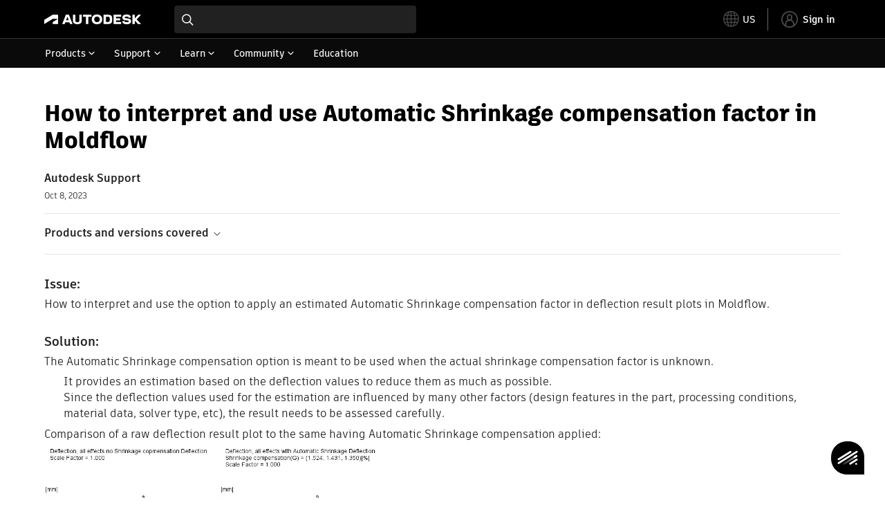

--- FILE ---
content_type: text/html; charset=utf-8
request_url: https://www.autodesk.com/support/technical/article/caas/sfdcarticles/sfdcarticles/How-to-interpret-and-use-Automatic-Shrinkage-compensation-factor-in-Moldflow.html
body_size: 5783
content:
<!doctype html><html lang="en-US" data-pds-host="https://web-engineering-svc.autodesk.com" data-env="prod"><head><meta charset="UTF-8"/><meta name="viewport" content="width=device-width,initial-scale=1,shrink-to-fit=no"/><script type="text/javascript" data-uh="script" src="https://swc.autodesk.com/web-mfe/universal-header/v1/app.js" defer="defer" -></script><script src="https://swc.autodesk.com/web-mfe/universal-footer/v1/app.js" type="text/javascript" defer="defer"></script><script type="text/javascript" src="https://prd-cfp.autodesk.com/cfp-vendors/current/main.js" defer="defer"></script><script type="text/javascript" src="https://prd-cfp.autodesk.com/cfp-runtime/current/main.js" defer="defer"></script><script type="text/javascript" src="https://ase-cdn.autodesk.com/adp/v3/latest/js/@adsk/adp-web-analytics-sdk.min.js" defer="defer"></script><script type="text/javascript" src="https://swc.autodesk.com/web-utils/conversion-web-analytics-utils/main.js" defer="defer"></script><link rel="preload" href="https://swc.autodesk.com/pharmacopeia/fonts/ArtifaktLegend/v1.0/WOFF2/Artifakt%20Legend%20Extra%20Bold.woff2" as="font" type="font/woff2" crossorigin/><style>@font-face{font-family:ArtifaktLegend;src:local('Artifakt Legend Extra Bold'),local('ArtifaktLegend-ExtraBold'),url('https://swc.autodesk.com/pharmacopeia/fonts/ArtifaktLegend/v1.0/WOFF2/Artifakt%20Legend%20Extra%20Bold.woff2') format('woff2'),local('Artifakt Legend Extra Bold'),local('ArtifaktLegend-ExtraBold'),url('https://swc.autodesk.com/pharmacopeia/fonts/ArtifaktLegend/v1.0/WOFF/Artifakt%20Legend%20Extra%20Bold.woff') format('woff'),local('Artifakt Legend Extra Bold'),local('ArtifaktLegend-ExtraBold'),url('https://swc.autodesk.com/pharmacopeia/fonts/ArtifaktLegend/v1.0/TTF/Artifakt%20Legend%20Extra%20Bold.ttf') format('truetype');font-weight:800;font-style:normal;font-display:swap}</style><link rel="stylesheet" href="https://swc.autodesk.com/pharmacopeia/css/dhig2021/v3/dhig-global.css"/><title>How to interpret and use Automatic Shrinkage compensation factor in Moldflow</title> <meta name="keywords" content="How to interpret and use the option to apply an estimated Automatic Shrinkage compensation factor in deflection result plots in Moldflow. The Automatic Shrinkage compensation option is meant to be used when the actual shrinkage compensation factor is unknown. It provides an estimation based on the deflection values to reduce them as much as possible" /> <meta name="description" content="How to interpret and use the option to apply an estimated Automatic Shrinkage compensation factor in deflection result plots in Moldflow. The Automatic Shrinkage compensation option is meant to be used when the actual shrinkage compensation factor is unknown. It provides an estimation based on the deflection values to reduce them as much as possible" /> <meta name="twitter:card" content="summary" /> <meta name="twitter:title" content="How to interpret and use Automatic Shrinkage compensation factor in Moldflow" /> <meta name="twitter:description" content="How to interpret and use the option to apply an estimated Automatic Shrinkage compensation factor in deflection result plots in Moldflow. The Automatic Shrinkage compensation option is meant to be used when the actual shrinkage compensation factor is unknown. It provides an estimation based on the deflection values to reduce them as much as possible" /> <meta name="twitter:site" content="@autodesk" /> <meta name="twitter:creator" content="@autodesk" /> <meta name="og:type" content="summary" /> <meta name="og:title" content='How to interpret and use Automatic Shrinkage compensation factor in Moldflow' /> <meta name="og:description" content="How to interpret and use the option to apply an estimated Automatic Shrinkage compensation factor in deflection result plots in Moldflow. The Automatic Shrinkage compensation option is meant to be used when the actual shrinkage compensation factor is unknown. It provides an estimation based on the deflection values to reduce them as much as possible" /> <link rel="canonical" href="https://www.autodesk.com/support/technical/article/caas/sfdcarticles/sfdcarticles/How-to-interpret-and-use-Automatic-Shrinkage-compensation-factor-in-Moldflow.html" /> 
<link rel="alternate" hreflang="de-de" href="https://www.autodesk.com/de/support/technical/article/caas/sfdcarticles/sfdcarticles/How-to-interpret-and-use-Automatic-Shrinkage-compensation-factor-in-Moldflow.html"/><link rel="alternate" hreflang="en-us" href="https://www.autodesk.com/support/technical/article/caas/sfdcarticles/sfdcarticles/How-to-interpret-and-use-Automatic-Shrinkage-compensation-factor-in-Moldflow.html"/><link rel="alternate" hreflang="es-es" href="https://www.autodesk.com/es/support/technical/article/caas/sfdcarticles/sfdcarticles/How-to-interpret-and-use-Automatic-Shrinkage-compensation-factor-in-Moldflow.html"/><link rel="alternate" hreflang="fr-fr" href="https://www.autodesk.com/fr/support/technical/article/caas/sfdcarticles/sfdcarticles/How-to-interpret-and-use-Automatic-Shrinkage-compensation-factor-in-Moldflow.html"/><link rel="alternate" hreflang="it-it" href="https://www.autodesk.com/it/support/technical/article/caas/sfdcarticles/sfdcarticles/How-to-interpret-and-use-Automatic-Shrinkage-compensation-factor-in-Moldflow.html"/><link rel="alternate" hreflang="ja-jp" href="https://www.autodesk.com/jp/support/technical/article/caas/sfdcarticles/sfdcarticles/How-to-interpret-and-use-Automatic-Shrinkage-compensation-factor-in-Moldflow.html"/><link rel="alternate" hreflang="ko-kr" href="https://www.autodesk.com/kr/support/technical/article/caas/sfdcarticles/sfdcarticles/How-to-interpret-and-use-Automatic-Shrinkage-compensation-factor-in-Moldflow.html"/><link rel="alternate" hreflang="pt-br" href="https://www.autodesk.com/br/support/technical/article/caas/sfdcarticles/sfdcarticles/How-to-interpret-and-use-Automatic-Shrinkage-compensation-factor-in-Moldflow.html"/><link rel="alternate" hreflang="zh-cn" href="https://www.autodesk.com.cn/support/technical/article/caas/sfdcarticles/sfdcarticles/How-to-interpret-and-use-Automatic-Shrinkage-compensation-factor-in-Moldflow.html"/><link rel="alternate" hreflang="cs-cz" href="https://www.autodesk.com/support/technical/article/caas/sfdcarticles/sfdcarticles/How-to-interpret-and-use-Automatic-Shrinkage-compensation-factor-in-Moldflow.html"/><link rel="alternate" hreflang="da-dk" href="https://www.autodesk.com/support/technical/article/caas/sfdcarticles/sfdcarticles/How-to-interpret-and-use-Automatic-Shrinkage-compensation-factor-in-Moldflow.html"/><link rel="alternate" hreflang="de-ch" href="https://www.autodesk.com/de/support/technical/article/caas/sfdcarticles/sfdcarticles/How-to-interpret-and-use-Automatic-Shrinkage-compensation-factor-in-Moldflow.html"/><link rel="alternate" hreflang="de-at" href="https://www.autodesk.com/de/support/technical/article/caas/sfdcarticles/sfdcarticles/How-to-interpret-and-use-Automatic-Shrinkage-compensation-factor-in-Moldflow.html"/><link rel="alternate" hreflang="en-au" href="https://www.autodesk.com/support/technical/article/caas/sfdcarticles/sfdcarticles/How-to-interpret-and-use-Automatic-Shrinkage-compensation-factor-in-Moldflow.html"/><link rel="alternate" hreflang="en-ca" href="https://www.autodesk.com/support/technical/article/caas/sfdcarticles/sfdcarticles/How-to-interpret-and-use-Automatic-Shrinkage-compensation-factor-in-Moldflow.html"/><link rel="alternate" hreflang="en-gb" href="https://www.autodesk.com/support/technical/article/caas/sfdcarticles/sfdcarticles/How-to-interpret-and-use-Automatic-Shrinkage-compensation-factor-in-Moldflow.html"/><link rel="alternate" hreflang="en-hk" href="https://www.autodesk.com/support/technical/article/caas/sfdcarticles/sfdcarticles/How-to-interpret-and-use-Automatic-Shrinkage-compensation-factor-in-Moldflow.html"/><link rel="alternate" hreflang="en-in" href="https://www.autodesk.com/support/technical/article/caas/sfdcarticles/sfdcarticles/How-to-interpret-and-use-Automatic-Shrinkage-compensation-factor-in-Moldflow.html"/><link rel="alternate" hreflang="en-ie" href="https://www.autodesk.com/support/technical/article/caas/sfdcarticles/sfdcarticles/How-to-interpret-and-use-Automatic-Shrinkage-compensation-factor-in-Moldflow.html"/><link rel="alternate" hreflang="en-nl" href="https://www.autodesk.com/support/technical/article/caas/sfdcarticles/sfdcarticles/How-to-interpret-and-use-Automatic-Shrinkage-compensation-factor-in-Moldflow.html"/><link rel="alternate" hreflang="en-th" href="https://www.autodesk.com/support/technical/article/caas/sfdcarticles/sfdcarticles/How-to-interpret-and-use-Automatic-Shrinkage-compensation-factor-in-Moldflow.html"/><link rel="alternate" hreflang="en-id" href="https://www.autodesk.com/support/technical/article/caas/sfdcarticles/sfdcarticles/How-to-interpret-and-use-Automatic-Shrinkage-compensation-factor-in-Moldflow.html"/><link rel="alternate" hreflang="en-ph" href="https://www.autodesk.com/support/technical/article/caas/sfdcarticles/sfdcarticles/How-to-interpret-and-use-Automatic-Shrinkage-compensation-factor-in-Moldflow.html"/><link rel="alternate" hreflang="en-my" href="https://www.autodesk.com/support/technical/article/caas/sfdcarticles/sfdcarticles/How-to-interpret-and-use-Automatic-Shrinkage-compensation-factor-in-Moldflow.html"/><link rel="alternate" hreflang="en-nz" href="https://www.autodesk.com/support/technical/article/caas/sfdcarticles/sfdcarticles/How-to-interpret-and-use-Automatic-Shrinkage-compensation-factor-in-Moldflow.html"/><link rel="alternate" hreflang="en-sg" href="https://www.autodesk.com/support/technical/article/caas/sfdcarticles/sfdcarticles/How-to-interpret-and-use-Automatic-Shrinkage-compensation-factor-in-Moldflow.html"/><link rel="alternate" hreflang="en-za" href="https://www.autodesk.com/support/technical/article/caas/sfdcarticles/sfdcarticles/How-to-interpret-and-use-Automatic-Shrinkage-compensation-factor-in-Moldflow.html"/><link rel="alternate" hreflang="en-ae" href="https://www.autodesk.com/support/technical/article/caas/sfdcarticles/sfdcarticles/How-to-interpret-and-use-Automatic-Shrinkage-compensation-factor-in-Moldflow.html"/><link rel="alternate" hreflang="en-eg" href="https://www.autodesk.com/support/technical/article/caas/sfdcarticles/sfdcarticles/How-to-interpret-and-use-Automatic-Shrinkage-compensation-factor-in-Moldflow.html"/><link rel="alternate" hreflang="en-il" href="https://www.autodesk.com/support/technical/article/caas/sfdcarticles/sfdcarticles/How-to-interpret-and-use-Automatic-Shrinkage-compensation-factor-in-Moldflow.html"/><link rel="alternate" hreflang="en-kw" href="https://www.autodesk.com/support/technical/article/caas/sfdcarticles/sfdcarticles/How-to-interpret-and-use-Automatic-Shrinkage-compensation-factor-in-Moldflow.html"/><link rel="alternate" hreflang="en-om" href="https://www.autodesk.com/support/technical/article/caas/sfdcarticles/sfdcarticles/How-to-interpret-and-use-Automatic-Shrinkage-compensation-factor-in-Moldflow.html"/><link rel="alternate" hreflang="en-qa" href="https://www.autodesk.com/support/technical/article/caas/sfdcarticles/sfdcarticles/How-to-interpret-and-use-Automatic-Shrinkage-compensation-factor-in-Moldflow.html"/><link rel="alternate" hreflang="en-sa" href="https://www.autodesk.com/support/technical/article/caas/sfdcarticles/sfdcarticles/How-to-interpret-and-use-Automatic-Shrinkage-compensation-factor-in-Moldflow.html"/><link rel="alternate" hreflang="es-ar" href="https://www.autodesk.com/es/support/technical/article/caas/sfdcarticles/sfdcarticles/How-to-interpret-and-use-Automatic-Shrinkage-compensation-factor-in-Moldflow.html"/><link rel="alternate" hreflang="es-pe" href="https://www.autodesk.com/es/support/technical/article/caas/sfdcarticles/sfdcarticles/How-to-interpret-and-use-Automatic-Shrinkage-compensation-factor-in-Moldflow.html"/><link rel="alternate" hreflang="es-co" href="https://www.autodesk.com/es/support/technical/article/caas/sfdcarticles/sfdcarticles/How-to-interpret-and-use-Automatic-Shrinkage-compensation-factor-in-Moldflow.html"/><link rel="alternate" hreflang="es-cl" href="https://www.autodesk.com/es/support/technical/article/caas/sfdcarticles/sfdcarticles/How-to-interpret-and-use-Automatic-Shrinkage-compensation-factor-in-Moldflow.html"/><link rel="alternate" hreflang="es-uy" href="https://www.autodesk.com/es/support/technical/article/caas/sfdcarticles/sfdcarticles/How-to-interpret-and-use-Automatic-Shrinkage-compensation-factor-in-Moldflow.html"/><link rel="alternate" hreflang="es-mx" href="https://www.autodesk.com/es/support/technical/article/caas/sfdcarticles/sfdcarticles/How-to-interpret-and-use-Automatic-Shrinkage-compensation-factor-in-Moldflow.html"/><link rel="alternate" hreflang="fi-fi" href="https://www.autodesk.com/support/technical/article/caas/sfdcarticles/sfdcarticles/How-to-interpret-and-use-Automatic-Shrinkage-compensation-factor-in-Moldflow.html"/><link rel="alternate" hreflang="fr-be" href="https://www.autodesk.com/fr/support/technical/article/caas/sfdcarticles/sfdcarticles/How-to-interpret-and-use-Automatic-Shrinkage-compensation-factor-in-Moldflow.html"/><link rel="alternate" hreflang="fr-ca" href="https://www.autodesk.com/fr/support/technical/article/caas/sfdcarticles/sfdcarticles/How-to-interpret-and-use-Automatic-Shrinkage-compensation-factor-in-Moldflow.html"/><link rel="alternate" hreflang="fr-ch" href="https://www.autodesk.com/fr/support/technical/article/caas/sfdcarticles/sfdcarticles/How-to-interpret-and-use-Automatic-Shrinkage-compensation-factor-in-Moldflow.html"/><link rel="alternate" hreflang="hu-hu" href="https://www.autodesk.com/support/technical/article/caas/sfdcarticles/sfdcarticles/How-to-interpret-and-use-Automatic-Shrinkage-compensation-factor-in-Moldflow.html"/><link rel="alternate" hreflang="it-ch" href="https://www.autodesk.com/it/support/technical/article/caas/sfdcarticles/sfdcarticles/How-to-interpret-and-use-Automatic-Shrinkage-compensation-factor-in-Moldflow.html"/><link rel="alternate" hreflang="nl-be" href="https://www.autodesk.com/support/technical/article/caas/sfdcarticles/sfdcarticles/How-to-interpret-and-use-Automatic-Shrinkage-compensation-factor-in-Moldflow.html"/><link rel="alternate" hreflang="nl-nl" href="https://www.autodesk.com/support/technical/article/caas/sfdcarticles/sfdcarticles/How-to-interpret-and-use-Automatic-Shrinkage-compensation-factor-in-Moldflow.html"/><link rel="alternate" hreflang="no-no" href="https://www.autodesk.com/support/technical/article/caas/sfdcarticles/sfdcarticles/How-to-interpret-and-use-Automatic-Shrinkage-compensation-factor-in-Moldflow.html"/><link rel="alternate" hreflang="pl-pl" href="https://www.autodesk.com/support/technical/article/caas/sfdcarticles/sfdcarticles/How-to-interpret-and-use-Automatic-Shrinkage-compensation-factor-in-Moldflow.html"/><link rel="alternate" hreflang="pt-pt" href="https://www.autodesk.com/br/support/technical/article/caas/sfdcarticles/sfdcarticles/How-to-interpret-and-use-Automatic-Shrinkage-compensation-factor-in-Moldflow.html"/><link rel="alternate" hreflang="sv-se" href="https://www.autodesk.com/support/technical/article/caas/sfdcarticles/sfdcarticles/How-to-interpret-and-use-Automatic-Shrinkage-compensation-factor-in-Moldflow.html"/><link rel="alternate" hreflang="tr-tr" href="https://www.autodesk.com/support/technical/article/caas/sfdcarticles/sfdcarticles/How-to-interpret-and-use-Automatic-Shrinkage-compensation-factor-in-Moldflow.html"/><link rel="alternate" hreflang="zh-tw" href="https://www.autodesk.com.cn/support/technical/article/caas/sfdcarticles/sfdcarticles/How-to-interpret-and-use-Automatic-Shrinkage-compensation-factor-in-Moldflow.html"/><link rel="alternate" hreflang="x-default" href="https://www.autodesk.com/support/technical/article/caas/sfdcarticles/sfdcarticles/How-to-interpret-and-use-Automatic-Shrinkage-compensation-factor-in-Moldflow.html"/><meta name="alternate" data-locale="ru-ru" data-link="https://www.autodesk.com/ru-ru">  <link rel="preconnect" href="https://swc.autodesk.com"/><link rel="preconnect" href="https://damassets.autodesk.net"/><link rel="preconnect" href="https://static-dc.autodesk.net"/><link rel="preconnect" href="https://tags.tiqcdn.com"/><link rel="dns-prefetch" href="https://app.digital-help-prd.autodesk.com"/><link rel="icon" type="image/png" href="https://static-dc.autodesk.net/etc.clientlibs/dotcom/clientlibs/clientlib-site/resources/images/favicons/app-icon-192.png" sizes="192x192"/><link rel="apple-touch-icon" type="image/png" href="https://static-dc.autodesk.net/etc.clientlibs/dotcom/clientlibs/clientlib-site/resources/images/favicons/touch-icon-180.png"/><link rel="icon" type="image/svg+xml" href="https://static-dc.autodesk.net/etc.clientlibs/dotcom/clientlibs/clientlib-site/resources/images/favicons/favicon.svg"/><script defer="defer" src="/support/technical/static/js/main.09ccb7c7.js"></script><style data-styled="true" data-styled-version="6.1.18">html{-moz-text-size-adjust:none;-webkit-text-size-adjust:none;text-size-adjust:none;}/*!sc*/
body{font-family:ArtifaktElement,Arial,sans-serif;margin:0;padding:0;}/*!sc*/
.container--header,.fixed-header{min-height:57px;}/*!sc*/
@media screen and (min-width: 1040px){.container--header,.fixed-header{min-height:97.5px;}}/*!sc*/
.etx-root{min-height:300px;}/*!sc*/
.page-container-wrapper{margin:0 auto;max-width:100pc;}/*!sc*/
.page-container,.page-container-inner{margin:0 5%;}/*!sc*/
@media (min-width: 560px){.page-container,.page-container-inner{margin:0 24px;}}/*!sc*/
@media (min-width: 1040px){.page-container,.page-container-inner{margin:0 5%;max-width:90%;}}/*!sc*/
.wd-lightbox-overlay{display:none;}/*!sc*/
data-styled.g1[id="sc-global-doEtEA1"]{content:"sc-global-doEtEA1,"}/*!sc*/
</style></head><body><div id="dhig-svg-container" style="display:none"><svg width="0" height="0" style="position:absolute"><symbol fill="none" viewBox="0 0 24 24" id="dhig--icons--utility--cta-arrow-right" xmlns="http://www.w3.org/2000/svg"><path d="M12.06 8l3.995 4m0 0l-3.995 4m3.995-4H7m15 0c0 5.523-4.477 10-10 10S2 17.523 2 12 6.477 2 12 2s10 4.477 10 10z" stroke="currentColor" stroke-width="1.5" stroke-linecap="round" stroke-linejoin="round"></path></symbol><symbol fill="none" viewBox="0 0 24 24" id="dhig--icons--utility--external" xmlns="http://www.w3.org/2000/svg"><path d="M9.787 8.536h6.143m0 0v6.143m0-6.143L9 15.464" stroke="currentColor" stroke-width="1.5" stroke-linecap="round" stroke-linejoin="round"></path></symbol></svg></div><div><div class="container container--header"><div id="etx-uh-container" class="fixed-header"></div></div><div class="container"><div id="root" class="cmp-container"><script>
        window.__PRELOADED_STATE__ = {"errorData":{"hasError":false,"errorType":null,"metaData":null},"envData":{"ENVIRONMENT":"prd","LOG_LEVEL":"info","HTML_MAX_AGE":"86400","LOGGER_URL":"/support/technical/logger","PKCE_CLIENT_ID":"Zawk0WtDVql66pNj5LpCmUsyTBj0G5o8","ADP_CONFIG":{"prd":{"serviceUrl":"https://akn.analytics.autodesk.com","appId":"knowledge","apiKey":"8738946623b611e793ae92361f002671","signWith":"8e22077f-0f3e-f892-b948-a942275fe856"},"stg":{"serviceUrl":"https://akn.analytics-staging.autodesk.com","appId":"knowledge","apiKey":"44d5873223b611e793ae92361f002671","signWith":"b5d84be8-6b01-4093-adbd-aa89c24ee514","environment":"stg"}},"HOST":"ndz2okf3n3.execute-api.us-east-1.amazonaws.com","VERSION":"11.6.1","ROUTER_BASENAME":"/support/technical","LANGUAGE":"en-US","languageSelector":{"defaultUrl":"https://www.autodesk.com/support/technical/article/caas/sfdcarticles/sfdcarticles/How-to-interpret-and-use-Automatic-Shrinkage-compensation-factor-in-Moldflow.html","localeUrlMapping":[{"locale":"de-DE","url":"https://www.autodesk.com/de/support/technical/article/caas/sfdcarticles/sfdcarticles/How-to-interpret-and-use-Automatic-Shrinkage-compensation-factor-in-Moldflow.html"},{"locale":"en-US","url":"https://www.autodesk.com/support/technical/article/caas/sfdcarticles/sfdcarticles/How-to-interpret-and-use-Automatic-Shrinkage-compensation-factor-in-Moldflow.html"},{"locale":"es-ES","url":"https://www.autodesk.com/es/support/technical/article/caas/sfdcarticles/sfdcarticles/How-to-interpret-and-use-Automatic-Shrinkage-compensation-factor-in-Moldflow.html"},{"locale":"fr-FR","url":"https://www.autodesk.com/fr/support/technical/article/caas/sfdcarticles/sfdcarticles/How-to-interpret-and-use-Automatic-Shrinkage-compensation-factor-in-Moldflow.html"},{"locale":"it-IT","url":"https://www.autodesk.com/it/support/technical/article/caas/sfdcarticles/sfdcarticles/How-to-interpret-and-use-Automatic-Shrinkage-compensation-factor-in-Moldflow.html"},{"locale":"ja-JP","url":"https://www.autodesk.com/jp/support/technical/article/caas/sfdcarticles/sfdcarticles/How-to-interpret-and-use-Automatic-Shrinkage-compensation-factor-in-Moldflow.html"},{"locale":"ko-KR","url":"https://www.autodesk.com/kr/support/technical/article/caas/sfdcarticles/sfdcarticles/How-to-interpret-and-use-Automatic-Shrinkage-compensation-factor-in-Moldflow.html"},{"locale":"pt-BR","url":"https://www.autodesk.com/br/support/technical/article/caas/sfdcarticles/sfdcarticles/How-to-interpret-and-use-Automatic-Shrinkage-compensation-factor-in-Moldflow.html"},{"locale":"zh-CN","url":"https://www.autodesk.com.cn/support/technical/article/caas/sfdcarticles/sfdcarticles/How-to-interpret-and-use-Automatic-Shrinkage-compensation-factor-in-Moldflow.html"},{"locale":"cs-CZ","url":"https://www.autodesk.com/support/technical/article/caas/sfdcarticles/sfdcarticles/How-to-interpret-and-use-Automatic-Shrinkage-compensation-factor-in-Moldflow.html"},{"locale":"da-DK","url":"https://www.autodesk.com/support/technical/article/caas/sfdcarticles/sfdcarticles/How-to-interpret-and-use-Automatic-Shrinkage-compensation-factor-in-Moldflow.html"},{"locale":"de-CH","url":"https://www.autodesk.com/de/support/technical/article/caas/sfdcarticles/sfdcarticles/How-to-interpret-and-use-Automatic-Shrinkage-compensation-factor-in-Moldflow.html"},{"locale":"de-AT","url":"https://www.autodesk.com/de/support/technical/article/caas/sfdcarticles/sfdcarticles/How-to-interpret-and-use-Automatic-Shrinkage-compensation-factor-in-Moldflow.html"},{"locale":"en-AU","url":"https://www.autodesk.com/support/technical/article/caas/sfdcarticles/sfdcarticles/How-to-interpret-and-use-Automatic-Shrinkage-compensation-factor-in-Moldflow.html"},{"locale":"en-CA","url":"https://www.autodesk.com/support/technical/article/caas/sfdcarticles/sfdcarticles/How-to-interpret-and-use-Automatic-Shrinkage-compensation-factor-in-Moldflow.html"},{"locale":"en-GB","url":"https://www.autodesk.com/support/technical/article/caas/sfdcarticles/sfdcarticles/How-to-interpret-and-use-Automatic-Shrinkage-compensation-factor-in-Moldflow.html"},{"locale":"en-HK","url":"https://www.autodesk.com/support/technical/article/caas/sfdcarticles/sfdcarticles/How-to-interpret-and-use-Automatic-Shrinkage-compensation-factor-in-Moldflow.html"},{"locale":"en-IN","url":"https://www.autodesk.com/support/technical/article/caas/sfdcarticles/sfdcarticles/How-to-interpret-and-use-Automatic-Shrinkage-compensation-factor-in-Moldflow.html"},{"locale":"en-IE","url":"https://www.autodesk.com/support/technical/article/caas/sfdcarticles/sfdcarticles/How-to-interpret-and-use-Automatic-Shrinkage-compensation-factor-in-Moldflow.html"},{"locale":"en-NL","url":"https://www.autodesk.com/support/technical/article/caas/sfdcarticles/sfdcarticles/How-to-interpret-and-use-Automatic-Shrinkage-compensation-factor-in-Moldflow.html"},{"locale":"en-TH","url":"https://www.autodesk.com/support/technical/article/caas/sfdcarticles/sfdcarticles/How-to-interpret-and-use-Automatic-Shrinkage-compensation-factor-in-Moldflow.html"},{"locale":"en-ID","url":"https://www.autodesk.com/support/technical/article/caas/sfdcarticles/sfdcarticles/How-to-interpret-and-use-Automatic-Shrinkage-compensation-factor-in-Moldflow.html"},{"locale":"en-PH","url":"https://www.autodesk.com/support/technical/article/caas/sfdcarticles/sfdcarticles/How-to-interpret-and-use-Automatic-Shrinkage-compensation-factor-in-Moldflow.html"},{"locale":"en-MY","url":"https://www.autodesk.com/support/technical/article/caas/sfdcarticles/sfdcarticles/How-to-interpret-and-use-Automatic-Shrinkage-compensation-factor-in-Moldflow.html"},{"locale":"en-NZ","url":"https://www.autodesk.com/support/technical/article/caas/sfdcarticles/sfdcarticles/How-to-interpret-and-use-Automatic-Shrinkage-compensation-factor-in-Moldflow.html"},{"locale":"en-SG","url":"https://www.autodesk.com/support/technical/article/caas/sfdcarticles/sfdcarticles/How-to-interpret-and-use-Automatic-Shrinkage-compensation-factor-in-Moldflow.html"},{"locale":"en-ZA","url":"https://www.autodesk.com/support/technical/article/caas/sfdcarticles/sfdcarticles/How-to-interpret-and-use-Automatic-Shrinkage-compensation-factor-in-Moldflow.html"},{"locale":"en-AE","url":"https://www.autodesk.com/support/technical/article/caas/sfdcarticles/sfdcarticles/How-to-interpret-and-use-Automatic-Shrinkage-compensation-factor-in-Moldflow.html"},{"locale":"en-EG","url":"https://www.autodesk.com/support/technical/article/caas/sfdcarticles/sfdcarticles/How-to-interpret-and-use-Automatic-Shrinkage-compensation-factor-in-Moldflow.html"},{"locale":"en-IL","url":"https://www.autodesk.com/support/technical/article/caas/sfdcarticles/sfdcarticles/How-to-interpret-and-use-Automatic-Shrinkage-compensation-factor-in-Moldflow.html"},{"locale":"en-KW","url":"https://www.autodesk.com/support/technical/article/caas/sfdcarticles/sfdcarticles/How-to-interpret-and-use-Automatic-Shrinkage-compensation-factor-in-Moldflow.html"},{"locale":"en-OM","url":"https://www.autodesk.com/support/technical/article/caas/sfdcarticles/sfdcarticles/How-to-interpret-and-use-Automatic-Shrinkage-compensation-factor-in-Moldflow.html"},{"locale":"en-QA","url":"https://www.autodesk.com/support/technical/article/caas/sfdcarticles/sfdcarticles/How-to-interpret-and-use-Automatic-Shrinkage-compensation-factor-in-Moldflow.html"},{"locale":"en-SA","url":"https://www.autodesk.com/support/technical/article/caas/sfdcarticles/sfdcarticles/How-to-interpret-and-use-Automatic-Shrinkage-compensation-factor-in-Moldflow.html"},{"locale":"es-AR","url":"https://www.autodesk.com/es/support/technical/article/caas/sfdcarticles/sfdcarticles/How-to-interpret-and-use-Automatic-Shrinkage-compensation-factor-in-Moldflow.html"},{"locale":"es-PE","url":"https://www.autodesk.com/es/support/technical/article/caas/sfdcarticles/sfdcarticles/How-to-interpret-and-use-Automatic-Shrinkage-compensation-factor-in-Moldflow.html"},{"locale":"es-CO","url":"https://www.autodesk.com/es/support/technical/article/caas/sfdcarticles/sfdcarticles/How-to-interpret-and-use-Automatic-Shrinkage-compensation-factor-in-Moldflow.html"},{"locale":"es-CL","url":"https://www.autodesk.com/es/support/technical/article/caas/sfdcarticles/sfdcarticles/How-to-interpret-and-use-Automatic-Shrinkage-compensation-factor-in-Moldflow.html"},{"locale":"es-UY","url":"https://www.autodesk.com/es/support/technical/article/caas/sfdcarticles/sfdcarticles/How-to-interpret-and-use-Automatic-Shrinkage-compensation-factor-in-Moldflow.html"},{"locale":"es-MX","url":"https://www.autodesk.com/es/support/technical/article/caas/sfdcarticles/sfdcarticles/How-to-interpret-and-use-Automatic-Shrinkage-compensation-factor-in-Moldflow.html"},{"locale":"fi-FI","url":"https://www.autodesk.com/support/technical/article/caas/sfdcarticles/sfdcarticles/How-to-interpret-and-use-Automatic-Shrinkage-compensation-factor-in-Moldflow.html"},{"locale":"fr-BE","url":"https://www.autodesk.com/fr/support/technical/article/caas/sfdcarticles/sfdcarticles/How-to-interpret-and-use-Automatic-Shrinkage-compensation-factor-in-Moldflow.html"},{"locale":"fr-CA","url":"https://www.autodesk.com/fr/support/technical/article/caas/sfdcarticles/sfdcarticles/How-to-interpret-and-use-Automatic-Shrinkage-compensation-factor-in-Moldflow.html"},{"locale":"fr-CH","url":"https://www.autodesk.com/fr/support/technical/article/caas/sfdcarticles/sfdcarticles/How-to-interpret-and-use-Automatic-Shrinkage-compensation-factor-in-Moldflow.html"},{"locale":"hu-HU","url":"https://www.autodesk.com/support/technical/article/caas/sfdcarticles/sfdcarticles/How-to-interpret-and-use-Automatic-Shrinkage-compensation-factor-in-Moldflow.html"},{"locale":"it-CH","url":"https://www.autodesk.com/it/support/technical/article/caas/sfdcarticles/sfdcarticles/How-to-interpret-and-use-Automatic-Shrinkage-compensation-factor-in-Moldflow.html"},{"locale":"nl-BE","url":"https://www.autodesk.com/support/technical/article/caas/sfdcarticles/sfdcarticles/How-to-interpret-and-use-Automatic-Shrinkage-compensation-factor-in-Moldflow.html"},{"locale":"nl-NL","url":"https://www.autodesk.com/support/technical/article/caas/sfdcarticles/sfdcarticles/How-to-interpret-and-use-Automatic-Shrinkage-compensation-factor-in-Moldflow.html"},{"locale":"no-NO","url":"https://www.autodesk.com/support/technical/article/caas/sfdcarticles/sfdcarticles/How-to-interpret-and-use-Automatic-Shrinkage-compensation-factor-in-Moldflow.html"},{"locale":"pl-PL","url":"https://www.autodesk.com/support/technical/article/caas/sfdcarticles/sfdcarticles/How-to-interpret-and-use-Automatic-Shrinkage-compensation-factor-in-Moldflow.html"},{"locale":"pt-PT","url":"https://www.autodesk.com/br/support/technical/article/caas/sfdcarticles/sfdcarticles/How-to-interpret-and-use-Automatic-Shrinkage-compensation-factor-in-Moldflow.html"},{"locale":"sv-SE","url":"https://www.autodesk.com/support/technical/article/caas/sfdcarticles/sfdcarticles/How-to-interpret-and-use-Automatic-Shrinkage-compensation-factor-in-Moldflow.html"},{"locale":"tr-TR","url":"https://www.autodesk.com/support/technical/article/caas/sfdcarticles/sfdcarticles/How-to-interpret-and-use-Automatic-Shrinkage-compensation-factor-in-Moldflow.html"},{"locale":"zh-TW","url":"https://www.autodesk.com.cn/support/technical/article/caas/sfdcarticles/sfdcarticles/How-to-interpret-and-use-Automatic-Shrinkage-compensation-factor-in-Moldflow.html"}]},"loadAA":true,"pageType":"caas"},"productData":{"productDocumentation":{},"bannerBoxData":{},"recommendationLoading":false,"recommendedContent":[],"customContentLoading":false,"error":{"errorType":null,"errorMetaData":null},"productSlug":"","browseTypes":[],"generalTopics":"","contactSupport":""},"caasData":{"request":{"origin":"upi","key":"caas/sfdcarticles/sfdcarticles/How-to-interpret-and-use-Automatic-Shrinkage-compensation-factor-in-Moldflow.html","locale":"en-US"},"response":{"source":"sfdcarticles","url":"http://help.autodesk.com.s3.amazonaws.com/sfdcarticles/How-to-interpret-and-use-Automatic-Shrinkage-compensation-factor-in-Moldflow","shortDescription":"How to interpret and use the option to apply an estimated Automatic Shrinkage compensation factor in deflection result plots in Moldflow. The Automatic Shrinkage compensation option is meant to be used when the actual shrinkage compensation factor is unknown. It provides an estimation based on the deflection values to reduce them as much as possible","title":"How to interpret and use Automatic Shrinkage compensation factor in Moldflow","publishDate":"2023-10-08 00:00:00","contentGroup":["Learn & Explore"],"topicId":"kA93g0000004En5","caasContent":"\u003cdiv id=\"sfdcarticles\" class=\"caas_sf\"\u003e\u003cdiv id=\"sfdcarticles\" class=\"caas_sf\"\u003e\n \u003cdiv id=\"issue\" class=\"adskkb_issues\"\u003e\n  \u003ch3\u003eIssue:\u003c/h3\u003eHow to interpret and use the option to apply an estimated Automatic Shrinkage compensation factor in deflection result plots in Moldflow.\n \u003c/div\u003e\n \u003cdiv id=\"solution\" class=\"adskkb_solution\"\u003e\n  \u003ch3\u003eSolution:\u003c/h3\u003eThe Automatic Shrinkage compensation option is meant to be used when the actual shrinkage compensation factor is unknown. \n  \u003cul\u003e\n   \u003cli\u003eIt provides an estimation based on the deflection values to reduce them as much as possible.\u003c/li\u003e\n   \u003cli\u003eSince the deflection values used for the estimation are influenced by many other factors (design features in the part, processing conditions, material data, solver type, etc), the result needs to be assessed carefully.\u003c/li\u003e\n  \u003c/ul\u003e Comparison of a raw deflection result plot to the same having Automatic Shrinkage compensation applied:\u003cbr\u003e\u003cimg alt=\"Effect of Automatic Shrinkage compensation.\" height=\"321\" src=\"https://help.autodesk.com/sfdcarticles/img/0EM3g000000gAHH\" width=\"500\"\u003e\u003cbr\u003e&nbsp;\n \u003c/div\u003e\n \u003cdiv id=\"seealso\" class=\"adskkb_seealso\"\u003e\n  \u003ch3\u003eSee Also:\u003c/h3\u003e\n  \u003cul\u003e\n   \u003cli\u003e\u003ca href=\"http://help.autodesk.com/view/MFIA/2019/ENU/?guid=GUID-DF957CDC-7050-4DBC-B2AA-43B2AF2ACC59\" target=\"_blank\"\u003eMoldflow Insight Help: Shrinkage compensation\u003c/a\u003e\u003c/li\u003e\n   \u003cli\u003e\u003ca href=\"https://www.autodesk.com/support/technical/article/Deflection-results-showing-0-shrinkage-compensation-when-set-to-automatic-in-Moldflow\" target=\"_blank\"\u003eDeflection results showing 0% shrinkage compensation when set to automatic in Moldflow\u003c/a\u003e\u003c/li\u003e\n  \u003c/ul\u003e\n \u003c/div\u003e\n \u003cdiv id=\"products\" class=\"adskkb_products\"\u003e\n  \u003ch3\u003eProducts:\u003c/h3\u003e Moldflow Insight;\n \u003c/div\u003e\n\u003c/div\u003e\u003c/div\u003e","publisher":"Autodesk","language":"english","lastUpdateDate":"2023-10-08 00:00:00","contentUrl":"https://www.autodesk.com/support/technical/article/caas/sfdcarticles/sfdcarticles/How-to-interpret-and-use-Automatic-Shrinkage-compensation-factor-in-Moldflow.html","subSource":"FaqArticle","caasKey":"caas/sfdcarticles/sfdcarticles/How-to-interpret-and-use-Automatic-Shrinkage-compensation-factor-in-Moldflow.html","sfdcId":"kA93g0000004En5","upiLanguage":"ENU","productRelease":["Moldflow Insight 2021","Moldflow Insight 2022","Moldflow Insight 2023","Moldflow Insight 2024","Moldflow Insight 2026"],"productLine":["Moldflow Insight","Moldflow"],"caseCount":"4","nodeId":"kA93g0000004En5","caseId":["20539724","18000128","17094245","16505137"],"description":"How to interpret and use the option to apply an estimated Automatic Shrinkage compensation factor in deflection result plots in Moldflow.","knowledgeSource":"Technical Support","mediaType":["Text Only"],"audience":["User"],"versionNumber":"5","articleType":"FAQ","docnUrl":"How-to-interpret-and-use-Automatic-Shrinkage-compensation-factor-in-Moldflow","versionId":"ka93g000000MLG4AAO","lastAttachedDate":"2023-06-05 00:00:00","articleNumber":"000392374","contactSupport":"\n\n\n\u003cdiv class=\"xfpage-content-container\"\u003e\n  \n  \u003cdiv class=\"root container responsivegrid\"\u003e\n\n    \n    \n    \n    \u003cdiv id=\"container-3acc490818\" class=\"cmp-container\"\u003e\n        \n        \u003cdiv class=\"flexible-text\"\u003e\u003cdiv id=\"flexible-text-106aeb187a\" class=\"pnl-ft dhig-theme--light dhig-py-8\" data-wat-content-type=\"panel\" data-wat-content-name=\"flexible text-only\" style=\"background-color: #f9f9f9;\"\u003e\n  \u003cdiv class=\"page-container-wrapper\"\u003e\n    \u003cdiv class=\"page-container\"\u003e\n      \n      \u003cdiv class=\"pnl-ft__heading lg:dhig-w-3/5\"\u003e\n\u003cdiv id=\"title-d8bb64ba85\" class=\"cmp-title \"\u003e\n  \u003ch2 class=\"cmp-title__text dhig-typography-headline-medium\"\u003e\n    Need help? Ask the Autodesk Assistant!\u003c/h2\u003e\n\u003c/div\u003e\n\n    \n\n\u003c/div\u003e\n      \u003cdiv class=\"md:dhig-flex\"\u003e\n        \u003cdiv class=\"lg:dhig-w-3/5 md:dhig-w-2/3\"\u003e\n          \n          \u003cdiv class=\"dhig-mt-2 pnl-ft__subheading\"\u003e\n\u003cdiv id=\"text-f19f35bbbd\" class=\"cmp-text dhig-typography-body-copy-medium\"\u003e\n  \u003cdiv class=\"cmp-text-editable  cmp-text-editable_v2_see_more\"\u003e\n    \u003cp\u003eThe Assistant can help you find answers or contact an agent.\u003c/p\u003e\n\n    \n  \u003c/div\u003e\n\u003c/div\u003e\n\n\n    \n\n\u003c/div\u003e\n          \n          \u003cdiv class=\"dhig-mt-4 pnl-ft__cta-button\"\u003e\n\n\u003cdiv class=\"cmp-button__wrapper \" style=\"width: 100%;\"\u003e\n  \n  \u003ca class=\"cmp-button MuiButtonBase-root MuiButton-root MuiButton-contained cmp-button__row-reverse assistant-onclick assistant-loading Mui-disabled assistant-icon \" id=\"button-0ad54db111\" tabindex=\"0\" data-video-id=\"/content/autodesk/global/en/support/contact-support.html\" data-login=\"false\" data-return-url=\"/content/autodesk/global/en/support/contact-support.html\" data-wat-loc=\"content\" data-wat-val=\"contact support\" data-wat-link=\"true\" href=\"/support/contact-support\"\u003e\n    \n    \n    \n    \u003cspan class=\"cmp-button__text MuiButton-label\"\u003eAsk the Assistant\u003c/span\u003e\n    \n    \u003cspan class=\"cmp-button__autodesk-assistant-icon\"\u003e\n      \u003csvg class=\"dc-button-icon cmp-button__icon DhigSvgIcon\" width=\"20\" height=\"24\" viewBox=\"0 0 20 24\" fill=\"none\" xmlns=\"http://www.w3.org/2000/svg\"\u003e\n        \u003cpath fill-rule=\"evenodd\" clip-rule=\"evenodd\" d=\"M13.0695 5.51804C13.3073 5.89858 13.1916 6.39984 12.811 6.63763L1.33667 13.8076C0.956128 14.0454 0.454867 13.9297 0.217076 13.5491C-0.0207158 13.1686 0.0950095 12.6673 0.475555 12.4295L11.9499 5.25956C12.3305 5.02176 12.8317 5.13749 13.0695 5.51804ZM19.3549 5.68563C19.5927 6.06617 19.4769 6.56743 19.0964 6.80522L1.61542 17.7286C1.23487 17.9663 0.733609 17.8506 0.495817 17.4701C0.258026 17.0895 0.373751 16.5883 0.754297 16.3505L18.2353 5.42715C18.6158 5.18936 19.1171 5.30508 19.3549 5.68563ZM19.2572 9.84868C19.495 10.2292 19.3793 10.7305 18.9988 10.9683L17.2438 12.0649C16.8633 12.3027 16.362 12.187 16.1242 11.8064C15.8864 11.4259 16.0021 10.9246 16.3827 10.6868L18.1376 9.5902C18.5182 9.35241 19.0195 9.46813 19.2572 9.84868ZM19.7825 13.4903C20.0202 13.8709 19.9045 14.3721 19.524 14.6099L13.23 18.5428C12.8495 18.7806 12.3482 18.6649 12.1104 18.2843C11.8727 17.9038 11.9884 17.4025 12.3689 17.1647L18.6629 13.2318C19.0434 12.994 19.5447 13.1098 19.7825 13.4903ZM19.4431 17.6173C19.6809 17.9978 19.5652 18.4991 19.1847 18.7369L19.179 18.7404C18.7985 18.9782 18.2972 18.8625 18.0594 18.482C17.8216 18.1014 17.9373 17.6002 18.3179 17.3624L18.3235 17.3588C18.704 17.121 19.2053 17.2367 19.4431 17.6173Z\" fill=\"white\"/\u003e\n        \u003cmask id=\"mask0_497_5061\" style=\"mask-type:alpha\" maskUnits=\"userSpaceOnUse\" x=\"5\" y=\"10\" width=\"13\" height=\"9\"\u003e\n        \u003cpath fill-rule=\"evenodd\" clip-rule=\"evenodd\" d=\"M5.97302 18.149C5.73524 17.7685 5.85098 17.2672 6.23153 17.0294L16.3828 10.6866C16.7633 10.4488 17.2646 10.5646 17.5024 10.9451C17.7401 11.3257 17.6244 11.8269 17.2438 12.0647L7.09261 18.4075C6.71206 18.6453 6.2108 18.5296 5.97302 18.149Z\" fill=\"url(#paint0_linear_497_5061)\"/\u003e\n        \u003c/mask\u003e\n        \u003cg mask=\"url(#mask0_497_5061)\"\u003e\n        \u003cpath fill-rule=\"evenodd\" clip-rule=\"evenodd\" d=\"M5.97302 18.1491C5.73524 17.7686 5.85098 17.2673 6.23153 17.0295L16.3828 10.6867C16.7633 10.449 17.2646 10.5647 17.5024 10.9452C17.7401 11.3258 17.6244 11.8271 17.2438 12.0648L7.09261 18.4076C6.71206 18.6454 6.2108 18.5297 5.97302 18.1491Z\" fill=\"black\"/\u003e\n        \u003c/g\u003e\n        \u003cdefs\u003e\n        \u003clinearGradient id=\"paint0_linear_497_5061\" x1=\"16.3186\" y1=\"11.587\" x2=\"17.1031\" y2=\"15.8914\" gradientUnits=\"userSpaceOnUse\"\u003e\n        \u003cstop stop-opacity=\"0.6\"/\u003e\n        \u003cstop offset=\"0.5\" stop-opacity=\"0.25\"/\u003e\n        \u003cstop offset=\"1\" stop-opacity=\"0.1\"/\u003e\n        \u003c/linearGradient\u003e\n        \u003c/defs\u003e\n      \u003c/svg\u003e\n    \u003c/span\u003e\n  \u003c/a\u003e\n\n\n\u003c/div\u003e\n\n\n\u003c/div\u003e\n        \u003c/div\u003e\n        \n        \u003cdiv class=\"lg:dhig-w-2/5 md:dhig-w-1/3 dhig-flex\"\u003e\n          \n          \u003chr class=\"MuiDivider-root MuiDivider-light MuiDivider-vertical\"/\u003e\n          \u003cdiv class=\"md:dhig-my-2 md:dhig-ml-6 sm:dhig-my-8\"\u003e\n\u003cdiv id=\"text-31325da7b4\" class=\"cmp-text dhig-typography-body-copy-medium\"\u003e\n  \u003cdiv class=\"cmp-text-editable  cmp-text-editable_v2_see_more\"\u003e\n    \u003cp\u003e\u003cb\u003eWhat level of support do you have?\u003c/b\u003e\u003c/p\u003e\n\u003cp\u003eDifferent subscription plans provide distinct categories of support. Find out the level of support for your plan.\u003c/p\u003e\n\u003cp\u003e\u003ca id=\"coral-id-694\" data-wat-link=\"true\" data-wat-val=\"view levels of support\" data-wat-loc=\"content\" class=\"MuiTypography-root MuiLink-root MuiLink-underlineHover\" href=\"/support/subscription-support\"\u003eView levels of support\u003c/a\u003e\u003c/p\u003e\n\n    \n  \u003c/div\u003e\n\u003c/div\u003e\n\n\n    \n\n\u003c/div\u003e\n        \u003c/div\u003e\n      \u003c/div\u003e\n      \n      \n      \n      \n    \u003c/div\u003e\n  \u003c/div\u003e\n\u003c/div\u003e\n\n\n    \n\n\u003c/div\u003e\n\n        \n    \u003c/div\u003e\n\n\u003c/div\u003e\n\n\u003c/div\u003e\n"}}};
      </script><div id="etx-root" class="etx-root"></div></div></div></div><div class="container"><div id="etx-uf-container" class="etx-footer"></div></div><script type="text/javascript" name="tealium:url" src="//tags.tiqcdn.com/utag/autodesk/akp-akn/prod/utag.js" defer="defer"></script></body><!--ENV STATS Env: prd Version: 11.6.1--><!--Timing: Render: 90 ms / Data Fetch: 57 ms / Node Processing: 33 ms--></html> 

--- FILE ---
content_type: text/plain
request_url: https://c.6sc.co/?m=1
body_size: 2
content:
6suuid=c2aa37172ab8210037fe7069e40300003c3d0000

--- FILE ---
content_type: text/javascript
request_url: https://app.ua.autodesk.com/universal-assistant/current/static/js/21362.fb3eafc1.chunk.js
body_size: 327
content:
"use strict";(self.webpackChunkdh_universal_assistant=self.webpackChunkdh_universal_assistant||[]).push([[21362,98981],{421362:(__unused_webpack_module,__webpack_exports__,__webpack_require__)=>{__webpack_require__.d(__webpack_exports__,{getStoreState:()=>getStoreState,updateStore:()=>updateStore});var _mnt_data_jenkins_workspace_pe_dh_universal_assistant_master_node_modules_babel_runtime_helpers_esm_objectSpread2_js__WEBPACK_IMPORTED_MODULE_0__=__webpack_require__(489379),_app_store__WEBPACK_IMPORTED_MODULE_1__=__webpack_require__(1545),_appSettings_settingsSlice__WEBPACK_IMPORTED_MODULE_2__=__webpack_require__(66734),_chat_chatSlice__WEBPACK_IMPORTED_MODULE_3__=__webpack_require__(172709),_ui_uiSlice__WEBPACK_IMPORTED_MODULE_4__=__webpack_require__(618681),_user_userSlice__WEBPACK_IMPORTED_MODULE_5__=__webpack_require__(809751),_launchDarkly_launchDarklySlice__WEBPACK_IMPORTED_MODULE_6__=__webpack_require__(78977);const actionSetters=(0,_mnt_data_jenkins_workspace_pe_dh_universal_assistant_master_node_modules_babel_runtime_helpers_esm_objectSpread2_js__WEBPACK_IMPORTED_MODULE_0__.A)((0,_mnt_data_jenkins_workspace_pe_dh_universal_assistant_master_node_modules_babel_runtime_helpers_esm_objectSpread2_js__WEBPACK_IMPORTED_MODULE_0__.A)((0,_mnt_data_jenkins_workspace_pe_dh_universal_assistant_master_node_modules_babel_runtime_helpers_esm_objectSpread2_js__WEBPACK_IMPORTED_MODULE_0__.A)((0,_mnt_data_jenkins_workspace_pe_dh_universal_assistant_master_node_modules_babel_runtime_helpers_esm_objectSpread2_js__WEBPACK_IMPORTED_MODULE_0__.A)((0,_mnt_data_jenkins_workspace_pe_dh_universal_assistant_master_node_modules_babel_runtime_helpers_esm_objectSpread2_js__WEBPACK_IMPORTED_MODULE_0__.A)({},_appSettings_settingsSlice__WEBPACK_IMPORTED_MODULE_2__),_launchDarkly_launchDarklySlice__WEBPACK_IMPORTED_MODULE_6__),_chat_chatSlice__WEBPACK_IMPORTED_MODULE_3__),_ui_uiSlice__WEBPACK_IMPORTED_MODULE_4__),_user_userSlice__WEBPACK_IMPORTED_MODULE_5__),updateStore=_ref=>{let{actionName,data=null}=_ref;null!==data?_app_store__WEBPACK_IMPORTED_MODULE_1__.store.dispatch(actionSetters[actionName](data)):_app_store__WEBPACK_IMPORTED_MODULE_1__.store.dispatch(actionSetters[actionName]())},getStoreState=()=>_app_store__WEBPACK_IMPORTED_MODULE_1__.store.getState()}}]);
//# sourceMappingURL=21362.fb3eafc1.chunk.js.map